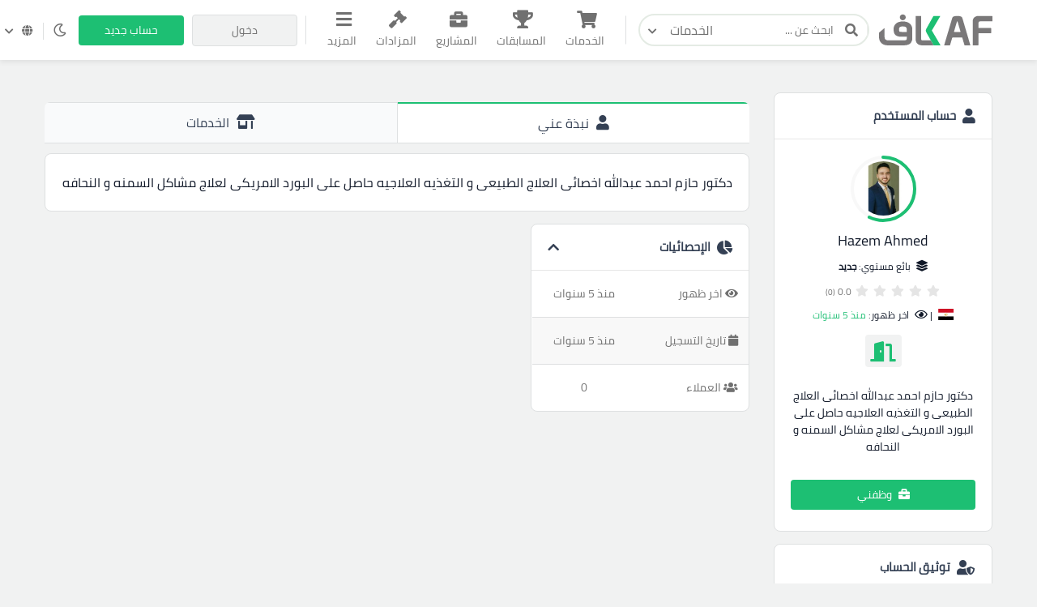

--- FILE ---
content_type: application/javascript; charset=UTF-8
request_url: https://kafiil.com/cdn-cgi/challenge-platform/h/b/scripts/jsd/d251aa49a8a3/main.js?
body_size: 8613
content:
window._cf_chl_opt={AKGCx8:'b'};~function(K8,iw,ie,iR,id,iz,iX,io,K2,K4){K8=P,function(A,i,Kw,K7,K,b){for(Kw={A:252,i:334,K:227,b:323,G:327,O:345,g:444,n:393,l:328,s:369,E:360},K7=P,K=A();!![];)try{if(b=parseInt(K7(Kw.A))/1*(parseInt(K7(Kw.i))/2)+parseInt(K7(Kw.K))/3*(parseInt(K7(Kw.b))/4)+-parseInt(K7(Kw.G))/5+parseInt(K7(Kw.O))/6*(-parseInt(K7(Kw.g))/7)+parseInt(K7(Kw.n))/8+-parseInt(K7(Kw.l))/9*(parseInt(K7(Kw.s))/10)+parseInt(K7(Kw.E))/11,i===b)break;else K.push(K.shift())}catch(G){K.push(K.shift())}}(C,483925),iw=this||self,ie=iw[K8(430)],iR={},iR[K8(284)]='o',iR[K8(386)]='s',iR[K8(306)]='u',iR[K8(272)]='z',iR[K8(438)]='n',iR[K8(303)]='I',iR[K8(297)]='b',id=iR,iw[K8(333)]=function(A,i,K,G,b1,b0,Kh,KP,O,s,E,I,S,L,U){if(b1={A:280,i:414,K:416,b:286,G:383,O:423,g:316,n:357,l:357,s:308,E:289,I:346,m:359,S:442,L:406,c:278,v:243,U:315,V:310,J:231,W:322,M:247},b0={A:273,i:346,K:359,b:241,G:247},Kh={A:433,i:351,K:412,b:402},KP=K8,O={'YFIat':function(V,J){return V<J},'HhIPU':function(V,J){return V+J},'jPAEJ':function(V,J){return V(J)},'hcIvu':function(V,J,W,M){return V(J,W,M)},'eMFdk':function(V,J){return V===J},'YnUiD':KP(b1.A),'ILqXc':function(V,J){return V+J},'eLxlZ':function(V,J,W){return V(J,W)},'UoGof':function(V,J){return V+J},'zevCX':function(V,J,W){return V(J,W)}},i===null||i===void 0)return G;for(s=O[KP(b1.i)](ik,i),A[KP(b1.K)][KP(b1.b)]&&(s=s[KP(b1.G)](A[KP(b1.K)][KP(b1.b)](i))),s=A[KP(b1.O)][KP(b1.g)]&&A[KP(b1.n)]?A[KP(b1.O)][KP(b1.g)](new A[(KP(b1.l))](s)):function(V,Ki,J){for(Ki=KP,V[Ki(b0.A)](),J=0;O[Ki(b0.i)](J,V[Ki(b0.K)]);V[J]===V[J+1]?V[Ki(b0.b)](O[Ki(b0.G)](J,1),1):J+=1);return V}(s),E='nAsAaAb'.split('A'),E=E[KP(b1.s)][KP(b1.E)](E),I=0;O[KP(b1.I)](I,s[KP(b1.m)]);S=s[I],L=O[KP(b1.S)](iQ,A,i,S),E(L)?(U=L==='s'&&!A[KP(b1.L)](i[S]),O[KP(b1.c)](O[KP(b1.v)],O[KP(b1.U)](K,S))?O[KP(b1.V)](g,K+S,L):U||g(O[KP(b1.J)](K,S),i[S])):O[KP(b1.W)](g,O[KP(b1.M)](K,S),L),I++);return G;function g(V,J,KA){KA=KP,Object[KA(Kh.A)][KA(Kh.i)][KA(Kh.K)](G,J)||(G[J]=[]),G[J][KA(Kh.b)](V)}},iz=K8(285)[K8(422)](';'),iX=iz[K8(308)][K8(289)](iz),iw[K8(309)]=function(i,K,b6,b5,KK,G,O,g,n,l,s){for(b6={A:217,i:417,K:359,b:359,G:259,O:402,g:350},b5={A:317,i:450,K:407,b:217,G:329,O:425,g:420,n:269,l:312,s:248,E:221,I:387,m:373,S:342,L:443,c:287,v:420,U:354,V:420,J:266,W:420,M:330,Y:418,j:436,F:395,D:371,T:300,y:301,e:353,R:307},KK=K8,G={},G[KK(b6.A)]=function(E,I){return I!==E},O=G,g=Object[KK(b6.i)](K),n=0;n<g[KK(b6.K)];n++)if(l=g[n],'f'===l&&(l='N'),i[l]){for(s=0;s<K[g[n]][KK(b6.b)];-1===i[l][KK(b6.G)](K[g[n]][s])&&(iX(K[g[n]][s])||i[l][KK(b6.O)]('o.'+K[g[n]][s])),s++);}else i[l]=K[g[n]][KK(b6.g)](function(E,Kb,I,m,L,v,U,V,J,F){if(Kb=KK,I={},I[Kb(b5.A)]=function(S,L){return S+L},I[Kb(b5.i)]=Kb(b5.K),m=I,O[Kb(b5.b)](Kb(b5.G),Kb(b5.G)))L=E[Kb(b5.O)],v=m[Kb(b5.A)](m[Kb(b5.i)]+I[Kb(b5.g)][Kb(b5.n)]+Kb(b5.l)+L.r,Kb(b5.s)),U=new m[(Kb(b5.E))](),U[Kb(b5.I)](Kb(b5.m),v),U[Kb(b5.S)]=2500,U[Kb(b5.L)]=function(){},V={},V[Kb(b5.c)]=S[Kb(b5.v)][Kb(b5.c)],V[Kb(b5.U)]=L[Kb(b5.V)][Kb(b5.U)],V[Kb(b5.J)]=g[Kb(b5.W)][Kb(b5.J)],V[Kb(b5.M)]=v[Kb(b5.V)][Kb(b5.Y)],V[Kb(b5.j)]=U,J=V,F={},F[Kb(b5.F)]=J,F[Kb(b5.D)]=J,F[Kb(b5.T)]=Kb(b5.y),U[Kb(b5.e)](V[Kb(b5.R)](F));else return'o.'+E})},io=null,K2=K1(),K4=function(Gm,GI,GE,Gs,Gl,KV,i,K,b,G){return Gm={A:408,i:307},GI={A:224,i:381,K:458,b:422,G:294,O:250,g:299,n:381,l:449,s:255,E:456,I:381,m:437,S:261,L:402,c:321,v:212,U:428,V:361,J:344,W:449,M:281,Y:364,j:229,F:335,D:218,T:363,y:381},GE={A:237,i:359},Gs={A:213},Gl={A:267,i:359,K:365,b:332,G:427,O:335,g:433,n:351,l:412,s:419,E:422,I:433,m:412,S:213,L:402,c:255,v:344,U:452,V:213,J:384,W:349,M:358,Y:338,j:229,F:402,D:381,T:349,y:358,e:398,R:402,d:255,Z:381,Q:270,k:433,z:351,X:213,o:401,H:244,f:402,N:213,a:294,x:244,B:267,h:249,C0:411,C1:402,C2:384,C3:282,C4:230,C5:434,C6:402,C7:352,C8:399,C9:244,CC:402,Cq:224,CP:358,CA:435,Ci:402,CK:250,Cb:276,CG:402,CO:361,Cg:364},KV=K8,i={'KjuVh':function(O,g){return O<g},'nnRjp':function(O,g){return g!==O},'WBMTg':function(O,g){return O(g)},'zCjTq':function(O,g){return g&O},'QUYbt':function(O,g){return g==O},'iyVad':function(O,g){return O>g},'iPSsH':function(O,g){return O|g},'aCTmc':function(O,g){return O<<g},'AQXME':function(O,g){return g&O},'EatHr':function(O,g){return O==g},'LfWTw':function(O,g){return O-g},'AOYvN':function(O,g){return O==g},'zOJrG':function(O,g){return O-g},'LZnFL':function(O,g){return O&g},'kaILP':function(O,g){return g|O},'xszwb':function(O,g){return O<<g},'kPHxn':function(O,g){return O|g},'xHXTB':function(O,g){return O<<g},'sWmhd':function(O,g){return O-g},'MXbjX':function(O,g){return O<g},'gkALl':function(O,g){return g|O},'hzRYc':function(O,g){return O(g)},'uqjUF':function(O,g){return g==O},'VgBxG':function(O,g){return g==O},'gszIE':function(O,g){return O-g},'Sjajo':function(O,g){return O(g)},'Kvwjc':function(O,g){return O==g},'STsDA':function(O,g){return O<g},'xilkU':function(O,g){return O==g},'RXLtx':function(O,g){return O(g)},'ueFzd':function(O,g){return O==g},'DpqjC':function(O,g){return O(g)},'OGJWj':function(O,g){return O!=g},'XbGsg':function(O,g){return O(g)},'vXTLC':function(O,g){return O*g},'McvgY':function(O,g){return O-g},'absAu':function(O,g){return O+g},'wVswA':function(O,g){return g==O}},K=String[KV(Gm.A)],b={'h':function(O,Gg){return Gg={A:264,i:335},null==O?'':b.g(O,6,function(n,KJ){return KJ=P,KJ(Gg.A)[KJ(Gg.i)](n)})},'g':function(O,s,E,KW,I,S,L,U,V,J,W,M,Y,j,F,D,T,y,R,Z){if(KW=KV,O==null)return'';for(S={},L={},U='',V=2,J=3,W=2,M=[],Y=0,j=0,F=0;i[KW(Gl.A)](F,O[KW(Gl.i)]);F+=1)if(i[KW(Gl.K)](KW(Gl.b),KW(Gl.G))){if(D=O[KW(Gl.O)](F),Object[KW(Gl.g)][KW(Gl.n)][KW(Gl.l)](S,D)||(S[D]=J++,L[D]=!0),T=U+D,Object[KW(Gl.g)][KW(Gl.n)][KW(Gl.l)](S,T))U=T;else for(y=KW(Gl.s)[KW(Gl.E)]('|'),R=0;!![];){switch(y[R++]){case'0':if(Object[KW(Gl.I)][KW(Gl.n)][KW(Gl.m)](L,U)){if(256>U[KW(Gl.S)](0)){for(I=0;I<W;Y<<=1,j==s-1?(j=0,M[KW(Gl.L)](i[KW(Gl.c)](E,Y)),Y=0):j++,I++);for(Z=U[KW(Gl.S)](0),I=0;8>I;Y=Y<<1.64|i[KW(Gl.v)](Z,1),i[KW(Gl.U)](j,s-1)?(j=0,M[KW(Gl.L)](E(Y)),Y=0):j++,Z>>=1,I++);}else{for(Z=1,I=0;I<W;Y=Z|Y<<1.22,s-1==j?(j=0,M[KW(Gl.L)](E(Y)),Y=0):j++,Z=0,I++);for(Z=U[KW(Gl.V)](0),I=0;i[KW(Gl.J)](16,I);Y=i[KW(Gl.W)](i[KW(Gl.M)](Y,1),i[KW(Gl.Y)](Z,1)),i[KW(Gl.j)](j,s-1)?(j=0,M[KW(Gl.F)](E(Y)),Y=0):j++,Z>>=1,I++);}V--,i[KW(Gl.j)](0,V)&&(V=Math[KW(Gl.D)](2,W),W++),delete L[U]}else for(Z=S[U],I=0;I<W;Y=i[KW(Gl.T)](i[KW(Gl.y)](Y,1),1&Z),j==i[KW(Gl.e)](s,1)?(j=0,M[KW(Gl.R)](i[KW(Gl.d)](E,Y)),Y=0):j++,Z>>=1,I++);continue;case'1':V==0&&(V=Math[KW(Gl.Z)](2,W),W++);continue;case'2':U=i[KW(Gl.d)](String,D);continue;case'3':S[T]=J++;continue;case'4':V--;continue}break}}else K(KW(Gl.Q),j.e);if(U!==''){if(Object[KW(Gl.k)][KW(Gl.z)][KW(Gl.l)](L,U)){if(256>U[KW(Gl.X)](0)){for(I=0;I<W;Y<<=1,i[KW(Gl.o)](j,i[KW(Gl.H)](s,1))?(j=0,M[KW(Gl.f)](E(Y)),Y=0):j++,I++);for(Z=U[KW(Gl.N)](0),I=0;8>I;Y=Y<<1.16|i[KW(Gl.a)](Z,1),j==i[KW(Gl.x)](s,1)?(j=0,M[KW(Gl.f)](E(Y)),Y=0):j++,Z>>=1,I++);}else{for(Z=1,I=0;i[KW(Gl.B)](I,W);Y=i[KW(Gl.h)](i[KW(Gl.C0)](Y,1),Z),s-1==j?(j=0,M[KW(Gl.C1)](E(Y)),Y=0):j++,Z=0,I++);for(Z=U[KW(Gl.V)](0),I=0;i[KW(Gl.C2)](16,I);Y=i[KW(Gl.C3)](i[KW(Gl.C4)](Y,1),Z&1.06),j==i[KW(Gl.C5)](s,1)?(j=0,M[KW(Gl.C6)](E(Y)),Y=0):j++,Z>>=1,I++);}V--,0==V&&(V=Math[KW(Gl.D)](2,W),W++),delete L[U]}else for(Z=S[U],I=0;i[KW(Gl.C7)](I,W);Y=i[KW(Gl.C8)](Y<<1.34,Z&1),j==i[KW(Gl.C9)](s,1)?(j=0,M[KW(Gl.CC)](i[KW(Gl.Cq)](E,Y)),Y=0):j++,Z>>=1,I++);V--,V==0&&W++}for(Z=2,I=0;I<W;Y=i[KW(Gl.CP)](Y,1)|Z&1,i[KW(Gl.CA)](j,s-1)?(j=0,M[KW(Gl.Ci)](E(Y)),Y=0):j++,Z>>=1,I++);for(;;)if(Y<<=1,i[KW(Gl.CK)](j,i[KW(Gl.Cb)](s,1))){M[KW(Gl.CG)](i[KW(Gl.CO)](E,Y));break}else j++;return M[KW(Gl.Cg)]('')},'j':function(O,KM){return KM=KV,i[KM(GE.A)](null,O)?'':i[KM(GE.A)]('',O)?null:b.i(O[KM(GE.i)],32768,function(n,KY){return KY=KM,O[KY(Gs.A)](n)})},'i':function(O,s,E,Kj,I,S,L,U,V,J,W,M,Y,j,F,D,Z,T,y,R){for(Kj=KV,I=[],S=4,L=4,U=3,V=[],M=i[Kj(GI.A)](E,0),Y=s,j=1,J=0;3>J;I[J]=J,J+=1);for(F=0,D=Math[Kj(GI.i)](2,2),W=1;W!=D;)for(T=Kj(GI.K)[Kj(GI.b)]('|'),y=0;!![];){switch(T[y++]){case'0':R=i[Kj(GI.G)](M,Y);continue;case'1':Y>>=1;continue;case'2':W<<=1;continue;case'3':i[Kj(GI.O)](0,Y)&&(Y=s,M=E(j++));continue;case'4':F|=(i[Kj(GI.g)](0,R)?1:0)*W;continue}break}switch(F){case 0:for(F=0,D=Math[Kj(GI.n)](2,8),W=1;D!=W;R=Y&M,Y>>=1,i[Kj(GI.l)](0,Y)&&(Y=s,M=i[Kj(GI.s)](E,j++)),F|=(0<R?1:0)*W,W<<=1);Z=i[Kj(GI.E)](K,F);break;case 1:for(F=0,D=Math[Kj(GI.I)](2,16),W=1;W!=D;R=Y&M,Y>>=1,i[Kj(GI.m)](0,Y)&&(Y=s,M=i[Kj(GI.S)](E,j++)),F|=W*(0<R?1:0),W<<=1);Z=K(F);break;case 2:return''}for(J=I[3]=Z,V[Kj(GI.L)](Z);;){if(j>O)return'';for(F=0,D=Math[Kj(GI.I)](2,U),W=1;W!=D;R=M&Y,Y>>=1,Y==0&&(Y=s,M=E(j++)),F|=(0<R?1:0)*W,W<<=1);switch(Z=F){case 0:for(F=0,D=Math[Kj(GI.n)](2,8),W=1;i[Kj(GI.c)](W,D);R=M&Y,Y>>=1,Y==0&&(Y=s,M=i[Kj(GI.v)](E,j++)),F|=i[Kj(GI.U)](0<R?1:0,W),W<<=1);I[L++]=i[Kj(GI.V)](K,F),Z=L-1,S--;break;case 1:for(F=0,D=Math[Kj(GI.i)](2,16),W=1;i[Kj(GI.c)](W,D);R=i[Kj(GI.J)](M,Y),Y>>=1,i[Kj(GI.W)](0,Y)&&(Y=s,M=E(j++)),F|=W*(0<R?1:0),W<<=1);I[L++]=i[Kj(GI.S)](K,F),Z=i[Kj(GI.M)](L,1),S--;break;case 2:return V[Kj(GI.Y)]('')}if(i[Kj(GI.j)](0,S)&&(S=Math[Kj(GI.n)](2,U),U++),I[Z])Z=I[Z];else if(Z===L)Z=J+J[Kj(GI.F)](0);else return null;V[Kj(GI.L)](Z),I[L++]=i[Kj(GI.D)](J,Z[Kj(GI.F)](0)),S--,J=Z,i[Kj(GI.T)](0,S)&&(S=Math[Kj(GI.y)](2,U),U++)}}},G={},G[KV(Gm.i)]=b.h,G}(),K5();function iZ(A,i,Ke,K9){return Ke={A:320,i:433,K:429,b:412,G:259,O:397},K9=K8,i instanceof A[K9(Ke.A)]&&0<A[K9(Ke.A)][K9(Ke.i)][K9(Ke.K)][K9(Ke.b)](i)[K9(Ke.G)](K9(Ke.O))}function K3(b,G,by,KU,O,g,n,l,s,E,I,m,S){if(by={A:407,i:301,K:296,b:389,G:336,O:425,g:431,n:431,l:222,s:420,E:269,I:312,m:248,S:221,L:387,c:373,v:342,U:443,V:287,J:287,W:354,M:420,Y:354,j:266,F:330,D:420,T:418,y:436,e:395,R:371,d:300,Z:372,Q:353,k:307},KU=K8,O={'SELxZ':function(L,c){return L(c)},'QeBrE':function(L,c){return L+c},'bpyGe':KU(by.A),'CYLhO':KU(by.i)},!O[KU(by.K)](iB,0))return![];n=(g={},g[KU(by.b)]=b,g[KU(by.G)]=G,g);try{l=iw[KU(by.O)],s=O[KU(by.g)](O[KU(by.n)](O[KU(by.l)]+iw[KU(by.s)][KU(by.E)]+KU(by.I),l.r),KU(by.m)),E=new iw[(KU(by.S))](),E[KU(by.L)](KU(by.c),s),E[KU(by.v)]=2500,E[KU(by.U)]=function(){},I={},I[KU(by.V)]=iw[KU(by.s)][KU(by.J)],I[KU(by.W)]=iw[KU(by.M)][KU(by.Y)],I[KU(by.j)]=iw[KU(by.s)][KU(by.j)],I[KU(by.F)]=iw[KU(by.D)][KU(by.T)],I[KU(by.y)]=K2,m=I,S={},S[KU(by.e)]=n,S[KU(by.R)]=m,S[KU(by.d)]=O[KU(by.Z)],E[KU(by.Q)](K4[KU(by.k)](S))}catch(L){}}function C(Gr){return Gr='563816GXTkKj,hKuxz,errorInfoObject,randomUUID,[native code],LfWTw,gkALl,floor,AOYvN,push,uEKNS,KsRlg,clientInformation,isNaN,/cdn-cgi/challenge-platform/h/,fromCharCode,yqCKM,QKldE,xszwb,call,lbCwj,jPAEJ,display: none,Object,keys,aUjz8,0|4|1|3|2,_cf_chl_opt,zPzqt,split,Array,contentWindow,__CF$cv$params,QBTVw,HeyHI,vXTLC,toString,document,QeBrE,onerror,prototype,sWmhd,uqjUF,JBxy9,ueFzd,number,qsYbQ,location,createElement,hcIvu,ontimeout,131145alpIwX,error,sid,DOMContentLoaded,IwzkC,xilkU,ZggXM,href,QUYbt,sFgbj,aOaHR,CADiF,RXLtx,BTyJs,0|1|3|4|2,XbGsg,charCodeAt,appendChild,removeChild,hiIsp,szuPu,absAu,lKKBl,body,XMLHttpRequest,bpyGe,parent,hzRYc,Xjntm,addEventListener,6KshdRs,YKFxM,EatHr,xHXTB,UoGof,FSiBr,ftrcv,http-code:,uonId,EauSP,Kvwjc,loading,vGysb,tKKUe,splice,catch,YnUiD,zOJrG,api,GoCpC,HhIPU,/invisible/jsd,kaILP,VgBxG,EvTkx,236480eRtrGQ,stringify,PZnZn,WBMTg,Bdmhx,KHAmY,fZGfm,indexOf,gfUJt,DpqjC,postMessage,JmyXl,7p9wRW5j-DgPx1Ce$FQNXL3AzGlc0EYraJSv4kot+Vd6msiUynhZOMKBbHI28qufT,WxZWT,LRmiB4,KjuVh,jeotr,AKGCx8,error on cf_chl_props,hlOrB,symbol,sort,function,UBBXG,gszIE,tMAjA,eMFdk,ECzWy,d.cookie,McvgY,kPHxn,NDtQn,object,_cf_chl_opt;JJgc4;PJAn2;kJOnV9;IWJi4;OHeaY1;DqMg0;FKmRv9;LpvFx1;cAdz2;PqBHf2;nFZCC5;ddwW5;pRIb1;rxvNi8;RrrrA2;erHi9,getOwnPropertyNames,CnwA5,jtCvU,bind,OEDTI,isArray,readyState,status,LZnFL,contentDocument,SELxZ,boolean,log,STsDA,source,jsd,now,bigint,HVsVG,onload,undefined,iRZQEEPl,includes,rxvNi8,eLxlZ,lxLAv,/b/ov1/0.4801564055028872:1769599528:nUzVFK73QbupWFT5jMtt4WF-jBIUInyyhbbB7xtVc_c/,ULuYv,toHXW,ILqXc,from,OMFrX,detail,ZVVpg,Function,OGJWj,zevCX,1599668BYJeTa,EIgKr,random,aBXDt,4683230rMnkiE,9uEjXvH,gORGv,pkLOA2,rrWXX,cgcjl,pRIb1,8KYxhgf,charAt,TYlZ6,wEXzS,AQXME,hEGLB,cloudflare-invisible,onreadystatechange,timeout,xhr-error,zCjTq,30LubEwO,YFIat,/jsd/oneshot/d251aa49a8a3/0.4801564055028872:1769599528:nUzVFK73QbupWFT5jMtt4WF-jBIUInyyhbbB7xtVc_c/,9|1|2|4|3|5|0|8|10|7|6,iPSsH,map,hasOwnProperty,MXbjX,send,SSTpq3,getPrototypeOf,style,Set,aCTmc,length,629002hkdPue,Sjajo,tabIndex,wVswA,join,nnRjp,rQHle,ODxnt,FwqlG,3591670wKjXnv,XlARk,chctx,CYLhO,POST,cXnfx,UNeLy,success,iframe,cWUNJ,oBQdv,TXxVy,pow,WlgrU,concat,iyVad,jhBhR,string,open,event,AdeF3,navigator,bOAnL,yUEcZ'.split(','),C=function(){return Gr},C()}function iB(i,bS,KE,K,b){return bS={A:290,i:325},KE=K8,K={},K[KE(bS.A)]=function(G,O){return G<O},b=K,b[KE(bS.A)](Math[KE(bS.i)](),i)}function K6(b,G,GT,Ky,O,g,n,l){if(GT={A:257,i:319,K:376,b:453,G:340,O:403,g:445,n:245,l:376,s:300,E:340,I:446,m:388,S:223,L:262,c:388,v:318,U:262},Ky=K8,O={},O[Ky(GT.A)]=function(s,E){return s===E},O[Ky(GT.i)]=Ky(GT.K),O[Ky(GT.b)]=Ky(GT.G),O[Ky(GT.O)]=Ky(GT.g),g=O,!b[Ky(GT.n)])return;g[Ky(GT.A)](G,Ky(GT.l))?(n={},n[Ky(GT.s)]=Ky(GT.E),n[Ky(GT.I)]=b.r,n[Ky(GT.m)]=g[Ky(GT.i)],iw[Ky(GT.S)][Ky(GT.L)](n,'*')):(l={},l[Ky(GT.s)]=g[Ky(GT.b)],l[Ky(GT.I)]=b.r,l[Ky(GT.c)]=g[Ky(GT.O)],l[Ky(GT.v)]=G,iw[Ky(GT.S)][Ky(GT.U)](l,'*'))}function P(q,A,i,K){return q=q-212,i=C(),K=i[q],K}function K1(bF,Kv){return bF={A:396},Kv=K8,crypto&&crypto[Kv(bF.A)]?crypto[Kv(bF.A)]():''}function ih(bv,Km,A,i,K){return bv={A:400,i:302},Km=K8,A=3600,i=iu(),K=Math[Km(bv.A)](Date[Km(bv.i)]()/1e3),K-i>A?![]:!![]}function K0(A,i,bj,bY,bM,bW,Kt,K,b,G,O){bj={A:239,i:337,K:234,b:425,G:298,O:420,g:221,n:387,l:373,s:407,E:420,I:269,m:347,S:245,L:342,c:443,v:305,U:432,V:440,J:440,W:451,M:440,Y:245,j:353,F:307,D:253},bY={A:263,i:343},bM={A:246,i:304,K:337,b:293,G:236,O:376,g:271,n:375,l:448,s:293,E:433,I:351,m:412,S:402},bW={A:256,i:376,K:268,b:340,G:367,O:380,g:342,n:245,l:376,s:300,E:446,I:388,m:256,S:223,L:262,c:388,v:445,U:318},Kt=K8,K={'TXxVy':Kt(bj.A),'GoCpC':function(g,n){return g!==n},'HVsVG':Kt(bj.i),'EauSP':function(g,n){return g<n},'IwzkC':Kt(bj.K),'JmyXl':function(g,n){return g(n)}},b=iw[Kt(bj.b)],console[Kt(bj.G)](iw[Kt(bj.O)]),G=new iw[(Kt(bj.g))](),G[Kt(bj.n)](Kt(bj.l),Kt(bj.s)+iw[Kt(bj.E)][Kt(bj.I)]+Kt(bj.m)+b.r),b[Kt(bj.S)]&&(G[Kt(bj.L)]=5e3,G[Kt(bj.c)]=function(KS,g,n,s,E){if(KS=Kt,g={},g[KS(bW.A)]=KS(bW.i),g[KS(bW.K)]=KS(bW.b),n=g,KS(bW.G)!==K[KS(bW.O)])i(KS(bW.g));else{if(!n[KS(bW.n)])return;l===KS(bW.l)?(s={},s[KS(bW.s)]=KS(bW.b),s[KS(bW.E)]=c.r,s[KS(bW.I)]=n[KS(bW.m)],L[KS(bW.S)][KS(bW.L)](s,'*')):(E={},E[KS(bW.s)]=n[KS(bW.K)],E[KS(bW.E)]=U.r,E[KS(bW.c)]=KS(bW.v),E[KS(bW.U)]=V,v[KS(bW.S)][KS(bW.L)](E,'*'))}}),G[Kt(bj.v)]=function(KL,n){if(KL=Kt,K[KL(bM.A)](K[KL(bM.i)],KL(bM.K)))return n={},n.r={},n.e=i,n;else G[KL(bM.b)]>=200&&K[KL(bM.G)](G[KL(bM.b)],300)?i(KL(bM.O)):KL(bM.g)!==KL(bM.n)?i(K[KL(bM.l)]+G[KL(bM.s)]):(l[KL(bM.E)][KL(bM.I)][KL(bM.m)](s,E)||(I[m]=[]),S[L][KL(bM.S)](c))},G[Kt(bj.U)]=function(Kc){Kc=Kt,K[Kc(bY.A)](i,Kc(bY.i))},O={'t':iu(),'lhr':ie[Kt(bj.V)]&&ie[Kt(bj.J)][Kt(bj.W)]?ie[Kt(bj.M)][Kt(bj.W)]:'','api':b[Kt(bj.Y)]?!![]:![],'c':ia(),'payload':A},G[Kt(bj.j)](K4[Kt(bj.F)](JSON[Kt(bj.D)](O)))}function ip(b8,KG,K,b,G,O,g,n,l,s){K=(b8={A:405,i:295,K:348,b:422,G:277,O:356,g:415,n:362,l:424,s:220,E:214,I:220,m:215,S:324,L:390,c:441,v:377,U:457},KG=K8,{'tMAjA':function(E,I,m,S,L){return E(I,m,S,L)},'EIgKr':KG(b8.A),'BTyJs':KG(b8.i)});try{for(b=KG(b8.K)[KG(b8.b)]('|'),G=0;!![];){switch(b[G++]){case'0':g=K[KG(b8.G)](pRIb1,O,O,'',g);continue;case'1':l[KG(b8.O)]=KG(b8.g);continue;case'2':l[KG(b8.n)]='-1';continue;case'3':O=l[KG(b8.l)];continue;case'4':ie[KG(b8.s)][KG(b8.E)](l);continue;case'5':g={};continue;case'6':return n={},n.r=g,n.e=null,n;case'7':ie[KG(b8.I)][KG(b8.m)](l);continue;case'8':g=pRIb1(O,O[K[KG(b8.S)]]||O[KG(b8.L)],'n.',g);continue;case'9':l=ie[KG(b8.c)](KG(b8.v));continue;case'10':g=pRIb1(O,l[K[KG(b8.U)]],'d.',g);continue}break}}catch(E){return s={},s.r={},s.e=E,s}}function ik(A,KX,Kq,i){for(KX={A:383,i:417,K:355},Kq=K8,i=[];null!==A;i=i[Kq(KX.A)](Object[Kq(KX.i)](A)),A=Object[Kq(KX.K)](A));return i}function iu(bc,KI,A,i){return bc={A:425,i:400,K:275},KI=K8,A={'UBBXG':function(K,b){return K(b)}},i=iw[KI(bc.A)],Math[KI(bc.i)](+A[KI(bc.K)](atob,i.t))}function iN(bn,Kn,A,i,K){if(bn={A:438,i:368,K:425,b:391,G:331,O:379,g:409,n:374,l:260,s:402,E:421,I:213,m:326,S:260,L:402},Kn=K8,A={'cXnfx':function(b,G){return b<G},'gfUJt':function(b,G){return b-G},'zPzqt':function(b,G){return b(G)},'aBXDt':function(b,G){return b>G},'bOAnL':Kn(bn.A),'rrWXX':function(b,G){return b<G},'oBQdv':function(b,G){return b!==G},'yqCKM':Kn(bn.i)},i=iw[Kn(bn.K)],!i)return null;if(K=i.i,typeof K!==A[Kn(bn.b)]||A[Kn(bn.G)](K,30)){if(A[Kn(bn.O)](A[Kn(bn.g)],A[Kn(bn.g)])){for(d=0;A[Kn(bn.n)](Z,Q);z<<=1,X==A[Kn(bn.l)](o,1)?(H=0,f[Kn(bn.s)](A[Kn(bn.E)](N,a)),x=0):B++,k++);for(h=C0[Kn(bn.I)](0),C1=0;A[Kn(bn.m)](8,C2);C4=C5<<1.1|C6&1.33,C7==A[Kn(bn.S)](C8,1)?(C9=0,CC[Kn(bn.L)](Cq(CP)),CA=0):Ci++,CK>>=1,C3++);}else return null}return K}function K5(GF,Gj,GM,KF,A,i,GJ,g,K,b,G){if(GF={A:270,i:342,K:454,b:238,G:366,O:425,g:258,n:410,l:404,s:455,E:378,I:292,m:439,S:219,L:366,c:226,v:447,U:341,V:341},Gj={A:404,i:232,K:292,b:238,G:341,O:235},GM={A:240,i:454,K:313,b:279},KF=K8,A={'jtCvU':function(O,g){return O===g},'KsRlg':function(O){return O()},'CADiF':function(O,g,n){return O(g,n)},'cWUNJ':KF(GF.A),'ECzWy':KF(GF.i),'tKKUe':function(O,g){return g!==O},'ULuYv':KF(GF.K),'FSiBr':function(O,g){return g!==O},'uonId':function(O){return O()},'fZGfm':function(O,g){return O!==g},'qsYbQ':KF(GF.b),'lKKBl':KF(GF.G)},i=iw[KF(GF.O)],!i)return;if(!ih()){if(A[KF(GF.g)](KF(GF.n),KF(GF.n)))GJ={A:288,i:274},g=A[KF(GF.l)](g),A[KF(GF.s)](n,g.r,function(U,KD){KD=KF,A[KD(GJ.A)](typeof m,KD(GJ.i))&&c(U),L()}),g.e&&A[KF(GF.s)](m,A[KF(GF.E)],g.e);else return}if(K=![],b=function(KT){if(KT=KF,!K){if(K=!![],!ih()){if(A[KT(GM.A)](KT(GM.i),A[KT(GM.K)]))i(A[KT(GM.b)]);else return}iH(function(n){K6(i,n)})}},ie[KF(GF.I)]!==A[KF(GF.m)]){if(A[KF(GF.S)]===KF(GF.L))b();else return}else iw[KF(GF.c)]?ie[KF(GF.c)](KF(GF.v),b):(G=ie[KF(GF.U)]||function(){},ie[KF(GF.V)]=function(Kr){Kr=KF,A[Kr(Gj.A)](G),A[Kr(Gj.i)](ie[Kr(Gj.K)],Kr(Gj.b))&&(ie[Kr(Gj.G)]=G,A[Kr(Gj.O)](b))})}function ix(bm,Ks,i,K,b){if(bm={A:228,i:339,K:311,b:228,G:339},Ks=K8,i={},i[Ks(bm.A)]=function(G,O){return O===G},i[Ks(bm.i)]=Ks(bm.K),K=i,b=iN(),K[Ks(bm.b)](b,null))return;io=(io&&(K[Ks(bm.G)]===Ks(bm.K)?clearTimeout(io):K(b)),setTimeout(function(){iH()},b*1e3))}function ia(bs,Kl,A){return bs={A:382},Kl=K8,A={'WlgrU':function(i){return i()}},A[Kl(bs.A)](iN)!==null}function iH(A,bA,bP,KO,i,K){bA={A:274,i:216,K:270,b:370,G:314},bP={A:265,i:376,K:283,b:225,G:413,O:426,g:300,n:340,l:446,s:388,E:265,I:223,m:262,S:254},KO=K8,i={'NDtQn':KO(bA.A),'Xjntm':function(b,G){return G===b},'lbCwj':KO(bA.i),'PZnZn':function(b){return b()},'XlARk':function(b){return b()},'toHXW':KO(bA.K)},K=i[KO(bA.b)](ip),K0(K.r,function(b,Kg,G,O,n){(Kg=KO,G={},G[Kg(bP.A)]=Kg(bP.i),O=G,typeof A===i[Kg(bP.K)])&&(i[Kg(bP.b)](i[Kg(bP.G)],Kg(bP.O))?(n={},n[Kg(bP.g)]=Kg(bP.n),n[Kg(bP.l)]=b.r,n[Kg(bP.s)]=O[Kg(bP.E)],K[Kg(bP.I)][Kg(bP.m)](n,'*')):A(b));i[Kg(bP.S)](ix)}),K.e&&K3(i[KO(bA.G)],K.e)}function iQ(A,i,K,Kz,KC,G,O,g){G=(Kz={A:274,i:251,K:385,b:284,G:392,O:242,g:423,n:291,l:423,s:251,E:394,I:392,m:233},KC=K8,{'EvTkx':function(n,l){return l===n},'jhBhR':function(n,l){return n==l},'yUEcZ':KC(Kz.A),'hKuxz':function(n,l){return n==l},'ftrcv':function(n,l,s){return n(l,s)}});try{O=i[K]}catch(n){return'i'}if(O==null)return G[KC(Kz.i)](void 0,O)?'u':'x';if(G[KC(Kz.K)](KC(Kz.b),typeof O))try{if(G[KC(Kz.K)](G[KC(Kz.G)],typeof O[KC(Kz.O)]))return O[KC(Kz.O)](function(){}),'p'}catch(l){}return A[KC(Kz.g)][KC(Kz.n)](O)?'a':O===A[KC(Kz.l)]?'D':G[KC(Kz.s)](!0,O)?'T':!1===O?'F':(g=typeof O,G[KC(Kz.E)](G[KC(Kz.I)],g)?G[KC(Kz.m)](iZ,A,O)?'N':'f':id[g]||'?')}}()